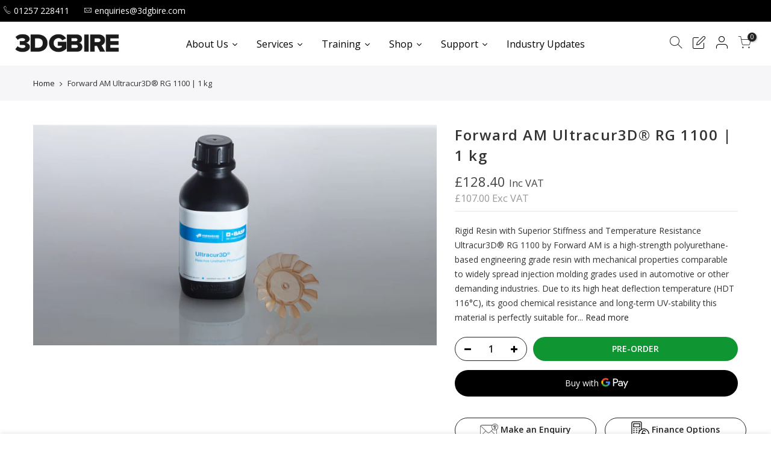

--- FILE ---
content_type: text/html; charset=utf-8
request_url: https://3dgbire.com/products/basf-forward-am-ultracur3d-rg-1100-1-kg/?view=js_ppr
body_size: -193
content:
<script type="application/json" id="ModelJson-_ppr">[]</script><script type="application/json" id="NTsettingspr__ppr">{ "related_id":false, "recently_viewed":false, "ProductID":6796390694965, "PrHandle":"basf-forward-am-ultracur3d-rg-1100-1-kg", "cat_handle":null, "scrolltop":null,"ThreeSixty":false,"hashtag":"none", "access_token":"none", "username":"none"}</script>


--- FILE ---
content_type: image/svg+xml
request_url: https://cdn.shopify.com/s/files/1/0765/4369/files/business_16577879.svg?v=1755605614
body_size: -397
content:
<svg xmlns="http://www.w3.org/2000/svg" viewBox="0 0 48 48" id="Layer_1"><g><path d="m23.44 5.79h-18.31v10.29h18.31zm-2 8.29h-14.31v-6.29h14.31z"></path><path d="m5.13 19.19h3.92v2h-3.92z"></path><path d="m12.32 19.19h3.92v2h-3.92z"></path><path d="m19.51 19.19h3.92v2h-3.92z"></path><path d="m5.13 23.91h3.92v2h-3.92z"></path><path d="m12.32 23.91h3.92v2h-3.92z"></path><path d="m5.13 28.64h3.92v2h-3.92z"></path><path d="m12.32 28.64h3.92v2h-3.92z"></path><path d="m5.13 33.36h3.92v2h-3.92z"></path><path d="m12.32 33.36h3.92v2h-3.92z"></path><path d="m33.34 19.19c-1.87 0-3.65.37-5.28 1.03v-15.4c0-2.38-1.94-4.32-4.32-4.32h-18.92c-2.38 0-4.32 1.94-4.32 4.32v31.52c0 2.38 1.94 4.32 4.32 4.32h16.43c2.48 4.1 6.97 6.85 12.1 6.85 7.81 0 14.16-6.35 14.16-14.16s-6.36-14.16-14.17-14.16zm-28.52 19.46c-1.28 0-2.32-1.04-2.32-2.32v-31.51c0-1.28 1.04-2.32 2.32-2.32h18.93c1.28 0 2.32 1.04 2.32 2.32v16.41c-1.21.73-2.3 1.64-3.25 2.69h-3.31v2h1.81c-1.34 2.16-2.13 4.7-2.13 7.43 0 1.88.38 3.67 1.04 5.31h-15.41zm28.52 6.85c-6.7 0-12.16-5.45-12.16-12.16s5.45-12.16 12.16-12.16 12.16 5.46 12.16 12.16-5.45 12.16-12.16 12.16z"></path><path d="m38.42 38.27c-1.43 1.71-2.54 1.5-4.5.38-.82-.47-1.79-.57-2.73-.48.79-1.48.86-3.04.62-4.38h5.33v-2h-5.95c-.09-.18-.17-.36-.26-.51-.44-.72-.61-1.55-.49-2.41.21-1.59 1.53-2.9 3.12-3.11 1.35-.18 2.69.4 3.48 1.51l.58.82 1.63-1.16-.58-.82c-1.21-1.71-3.27-2.61-5.37-2.34-2.52.33-4.51 2.31-4.85 4.82-.15 1.12.04 2.21.5 3.19h-2.45v2h3.27c.36 1.51.33 3.85-2.48 5.58l.98 1.74c.81-.41 3.39-1.43 4.65-.71.76.44 1.97 1.13 3.37 1.13 1.15 0 2.43-.48 3.67-1.97l.64-.77-1.54-1.28z"></path></g></svg>

--- FILE ---
content_type: text/javascript
request_url: https://3dgbire.com/cdn/shop/t/9/assets/interactable.min.js?v=132049274357694131751742377939
body_size: 8626
content:
!function(e){"use strict";"function"==typeof define&&define.amd?define(["jQuery_T4NT"],e):"object"==typeof module&&module.exports?module.exports=e(require("jQuery_T4NT")):jQuery_T4NT&&!jQuery_T4NT.fn.hoverIntent&&e(jQuery_T4NT)}(function(c){"use strict";var n,a,s={interval:100,sensitivity:6,timeout:0},l=0,p=function(e){n=e.pageX,a=e.pageY},d=function(e,t,o,i){if(Math.sqrt((o.pX-n)*(o.pX-n)+(o.pY-a)*(o.pY-a))<i.sensitivity)return t.off(o.event,p),delete o.timeoutId,o.isActive=!0,e.pageX=n,e.pageY=a,delete o.pX,delete o.pY,i.over.apply(t[0],[e]);o.pX=n,o.pY=a,o.timeoutId=setTimeout(function(){d(e,t,o,i)},i.interval)};c.fn.hoverIntent=function(e,t,o){var i=l++,r=c.extend({},s);c.isPlainObject(e)?(r=c.extend(r,e),c.isFunction(r.out)||(r.out=r.over)):r=c.isFunction(t)?c.extend(r,{over:e,out:t,selector:o}):c.extend(r,{over:e,out:e,selector:t});var n=function(e){var n=c.extend({},e),a=c(this),t=a.data("hoverIntent");t||a.data("hoverIntent",t={});var s=t[i];s||(t[i]=s={id:i}),s.timeoutId&&(s.timeoutId=clearTimeout(s.timeoutId));var o=s.event="mousemove.hoverIntent.hoverIntent"+i;if("mouseenter"===e.type){if(s.isActive)return;s.pX=n.pageX,s.pY=n.pageY,a.off(o,p).on(o,p),s.timeoutId=setTimeout(function(){d(n,a,s,r)},r.interval)}else{if(!s.isActive)return;a.off(o,p),s.timeoutId=setTimeout(function(){var e,t,o,i;e=n,t=a,o=s,i=r.out,delete t.data("hoverIntent")[o.id],i.apply(t[0],[e])},r.timeout)}};return this.on({"mouseenter.hoverIntent":n,"mouseleave.hoverIntent":n},r.selector)}}),function(q){"use strict";var m=q("body"),c=(m.hasClass("rtl_true"),q("#ld_cl_bar")),o=Modernizr.hovermq,p=Modernizr.touchevents,i=q(window).width(),l=q("#wis_ntjs"),y=(l.data("get"),nt_settings.use_vimg);function d(e,t,o){return o.indexOf(e)===t}geckoShopify.swatchesOnBGGrid=function(){var c="hide_ic_lz",l=nt_settings.pr_curent,t=function(e){var t=e.data("bgset"),o=(e.data("pd"),e.data("id")),i=e.data("vid"),n=e.parents(".nt_pr"),a=n.find(".main-img"),s=a.attr("data-id"),r=n.find(".product-title>a").attr("href");e.parents(".swatch__list_js").find(".current-swatch").removeClass("current-swatch"),e.parents(".swatch__list--opended").find(".current-swatch").removeClass("current-swatch"),e.addClass("current-swatch"),o!=s&&(n.addClass("nt-swatched"),e.hasClass("loaded_swatch")?a.addClass(c):a.removeClass(c),e.addClass("loaded_swatch"),a.attr("data-bgset",t).attr("data-id",o),"1"!=l&&(-1<r.indexOf("?variant=")?n.find("a").attr("href",r.split("?variant=")[0]+"?variant="+i):-1<r.indexOf("?")?n.find("a").attr("href",r.split("&variant=")[0]+"&variant="+i):n.find("a").attr("href",r+"?variant="+i),n.find(".nt_add_qv").attr("data-id",i)))};m.on("click",".nt_swatch_on_bg:not(.current-swatch)",function(){p&&t(q(this))}),p||m.hoverIntent({selector:".nt_swatch_on_bg",sensitivity:6,interval:100,timeout:100,over:function(e){t(q(this))},out:function(){}})},geckoShopify.ideaIntent=function(){o&&m.find("li.idea_intent").each(function(){var t=q(this);t.hoverIntent({sensitivity:3,interval:70,timeout:70,over:function(e){t.addClass("current_intent")},out:function(){t.removeClass("current_intent")}})})},geckoShopify.cartPosDropdown=function(){if(m.hasClass("cart_pos_dropdown")&&!p&&!m.hasClass("template-cart")){var t=q("#nt_cart_canvas"),o=q(".cart_pos_dropdown .icon_cart"),e=q(window),i=e.height(),n=e.width(),a=o.offset().top,s=n-(o.offset().left+o.outerWidth()),r=(o.outerHeight(),a+40);if(t.css({position:"absolute",top:r,right:s}),a<i);o.hoverIntent({sensitivity:6,interval:100,timeout:100,over:function(e){r=o.offset().top+40,m.addClass("oped_dropdown_cart"),t.css("top",r).addClass("current_hover")},out:function(){t.is(":hover")||(m.removeClass("oped_dropdown_cart"),t.removeClass("current_hover"))}}),t.on("mouseleave",function(){m.removeClass("oped_dropdown_cart"),t.removeClass("current_hover")})}},geckoShopify.headerCategoriesMenu=function(){if(0!=q("#cat_shopify").length){var e="#shopify-section-cat_shop .cat_nav_js",t="#cat_shopify";m.on("click","#shopify-section-cat_shop .cat_nav_js",function(e){e.preventDefault(),o()?n():i()}),m.on("click",t+" .menu-item-has-children>a",function(e){e.preventDefault();var t=q(this).parent().find("> .sub-menu");t.hasClass("child-open")?(q(this).removeClass("act-icon"),t.slideUp(200).removeClass("child-open")):(q(this).addClass("act-icon"),t.slideDown(200).addClass("child-open"))});var o=function(){return q(t).hasClass("cat_opened")},i=function(){q(t).addClass("cat_opened").stop().slideDown(200),q(e).addClass("btn_open")},n=function(){q(t).removeClass("cat_opened").stop().slideUp(200),q(e).removeClass("btn_open")}}},geckoShopify.popupMFP=function(){m.on("click","[data-opennt]",function(e){var t=q(e.currentTarget),o=q("html"),i=t.data(),n=i.opennt,a=i.color,s=i.bg,r=i.pos,c=i.ani||"has_ntcanvas",l=i.remove,p=i.class,d=i.close||!1,_=i.focuslast||!1,f=t.attr("data-focus"),u=window.pageYOffset;window.height,q("#shopify-section-header_banner").outerHeight(),q(".ntheader_wrapper").outerHeight();t.addClass("current_clicked"),q.magnificPopup.open({items:{src:n,type:"inline",tLoading:'<div class="loading-spin dark"></div>'},tClose:nt_settings.close,removalDelay:300,closeBtnInside:d,focus:f,autoFocusLast:_,callbacks:{beforeOpen:function(){this.st.mainClass=c+" "+a+" "+c+"_"+r},open:function(){o.addClass(c),o.addClass(c+"_"+r),p&&q(".mfp-content").addClass(p),s&&q(".mfp-bg").addClass(s),m.on("click",".close_pp",function(e){e.preventDefault(),q.magnificPopup.close()}),u&&q("html, body").scrollTop(u)},beforeClose:function(){o.removeClass(c)},afterClose:function(){o.removeClass(c+"_"+r),q(".current_clicked").removeClass("current_clicked"),l&&q(n).removeClass("mfp-hide")}}}),e.preventDefault()})},geckoShopify.initQuickView=function(){var e=m.hasClass("type_quickview_2");m.on("click",".js_add_qv",function(e){if(e.preventDefault(),e.stopPropagation(),!designMode){var t=q(this),o=null,i=t.attr("data-id"),n=t.attr("href");if(sp_nt_storage&&(o=sessionStorage.getItem("qv"+i)),null!==o)t.addClass("loading"),q.magnificPopup.instance.isOpen?(q.magnificPopup.close(),setTimeout(function(){s(!1,o,t,i,n)},q.magnificPopup.instance.st.removalDelay+10)):s(!1,o,t,i,n);else{var a=-1<n.indexOf("?variant=")||-1<n.indexOf("&variant=")?"&":"/?";q.ajax({beforeSend:function(){t.addClass("loading")},url:n+a+"view=quick_view",success:function(e){q.magnificPopup.instance.isOpen?(q.magnificPopup.close(),setTimeout(function(){s(!0,e,t,i,n)},q.magnificPopup.instance.st.removalDelay+10)):s(!0,e,t,i,n)},complete:function(){q(".loader").remove(),t.removeClass("loading")}})}}});var s=function(_,f,u,g,h){var v=q("html").hasClass("hside_opened");q.magnificPopup.open({items:{src:'<div class="mfp-with-anim popup-quick-view" id="content_quickview">'+f+"</div>",type:"inline"},closeBtnInside:e,tClose:nt_settings.close,removalDelay:500,callbacks:{beforeOpen:function(){this.st.mainClass="mfp-move-horizontal popup_qv_t4s"},open:function(){v&&(q(".hside_opened").removeClass("hside_opened"),q(".pside_opened").removeClass("pside_opened")),u.addClass("pp_t4_opended");var e=q(".nt_carousel_qv"),t=e.attr("data-flickity")||"{}";e.flickity(JSON.parse(t)),m.addClass("open_ntqv"),geckoShopify.ATC_animation("#callBackVariant_qv .single_add_to_cart_button"),geckoShopify.InitCountdown_pr("#nt_countdow_qv"),geckoShopify.wishlistUpdate(0,g),geckoShopify.compareUpdate(0,g);var o="#nt_stock_qv",i=q(o),n=i.data("cur"),a=i.data("st"),s=i.data("qty");if((1==a||3==a)&&n<s&&0<n?geckoShopify.progressbar(o,n):1!=a&&geckoShopify.progressbar(o),geckoShopify.delivery_order("#delivery_qv"),geckoShopify.real_time("#counter_qv"),geckoShopify.flashSold("#sold_qv"),m.trigger("refresh_currency"),"undefined"!=typeof addthis&&addthis.layers.refresh(),sp_nt_storage&&_&&sessionStorage.setItem("qv"+g,f),q("#content_quickview .entry-title a, #content_quickview .detail_link").attr("href",h),u.removeClass("loading"),geckoShopify.DropdownPicker(),geckoShopify.review(),0<q("#content_quickview .buy_qv_true").length&&Shopify.PaymentButton.init(),"true"===q("#store_availability_qv").attr("data-has-only-default-variant")&&geckoShopify._updateStoreAvailabilityContent(q("#store_availability_qv"),!0,q("#store_availability_qv").attr("data-vid")),q("#content_quickview .lazypreload.nt_pre_img").addClass("lazyload"),q("#ProductJson-template_qv").html()){var r,c,l=JSON.parse(q("#ProductJson-template_qv").html()),p=JSON.parse(q("#ProductJson-incoming_qv").html()),d=[];for(r in l.ck_so_un=p.ck_so_un,l.ntsoldout=p.ntsoldout,l.unvariants=p.unvariants,l.remove_soldout=p.remove_soldout,l.size_avai=p.size_avai,l.tt_size_avai=p.tt_size_avai,p.variants)c=p.variants[r],l.variants[r].incoming=c.incoming,l.variants[r].next_incoming_date=c.next_incoming_date,l.variants[r].inventory_quantity=c.inventory_quantity,d.push(c.mdid);if(geckoShopify.Ntproduct_switch(".variations_form_qv",d,l,"#cart-form_qv","#product-select_qv","#nt_select_qv_","#callBackVariant_qv","_qv"),"1"!==nt_settings.pr_curent||0<q("#cart-form_qv .is-selected-nt").length){if(q("#nt_select_qv_1 .is-selected-nt, #nt_select_qv_2 .is-selected-nt").addClass("is-selected").removeClass("is-selected-nt"),q("#nt_select_qv_0 .is-selected-nt").click().removeClass("is-selected-nt"),!y)return;q("#nt_select_qv_1 .is-selected,#nt_select_qv_2 .is-selected").removeClass("is-selected").click()}}},beforeClose:function(){v&&(q("html").addClass("hside_opened"),m.addClass("pside_opened")),0<q(".store_availabilities_modal.act_opened").length&&q(".store_availabilities_modal .close_pp").trigger("click")},close:function(){q("#content_quickview").empty(),m.trigger("refresh_hreft4"),u.removeClass("pp_t4_opended"),m.removeClass("open_ntqv"),geckoShopify.DropdownPicker()}}})}},geckoShopify.quickShop=function(){var s="clicked_ed_js";m.on("click",".js__qs",function(e){if(e.preventDefault(),e.stopPropagation(),!designMode){var t=q(this),o=null,i=t.attr("data-id"),n=t.attr("href");if(sp_nt_storage&&(o=sessionStorage.getItem("qs"+i)),null!==o)t.addClass("loading qs_opened "+s),q.magnificPopup.instance.isOpen?(q.magnificPopup.close(),setTimeout(function(){r(!1,o,t,i,n)},q.magnificPopup.instance.st.removalDelay+10)):r(!1,o,t,i,n);else{var a=-1<n.indexOf("?variant=")||-1<n.indexOf("&variant=")?"&":"/?";q.ajax({beforeSend:function(){t.addClass("loading "+s)},url:n+a+"view=quick_shop",success:function(e){q.magnificPopup.instance.isOpen?(q.magnificPopup.close(),setTimeout(function(){r(!0,e,t,i,n)},q.magnificPopup.instance.st.removalDelay+10)):r(!0,e,t,i,n)},complete:function(){q(".loader").remove(),t.removeClass("loading")}})}}});var r=function(r,c,l,p,e){q.magnificPopup.open({items:{src:'<div class="mfp-with-anim pp_qs" id="content_quickview">'+c+"</div>",type:"inline"},tClose:nt_settings.close,removalDelay:500,callbacks:{beforeOpen:function(){this.st.mainClass="mfp-move-vertical"},open:function(){l.addClass("pp_t4_opended");var e=q(".nt_carousel_qs"),t=e.attr("data-flickity")||"{}";if(e.flickity(JSON.parse(t)),m.addClass("open_ntqs"),sp_nt_storage&&r&&sessionStorage.setItem("qs"+p,c),l.removeClass("loading"),geckoShopify.DropdownPicker(),geckoShopify.review(),0<q("#content_quickview .buy_qs_true").length&&Shopify.PaymentButton.init(),"true"===q("#store_availability_qs").attr("data-has-only-default-variant")&&geckoShopify._updateStoreAvailabilityContent(q("#store_availability_qs"),!0,q("#store_availability_qs").attr("data-vid")),q("#content_quickview .lazypreload.nt_pre_img").addClass("lazyload"),q("#ProductJson-template_qs").html()){var o,i,n=JSON.parse(q("#ProductJson-template_qs").html()),a=JSON.parse(q("#ProductJson-incoming_qs").html()),s=[];for(o in n.ck_so_un=a.ck_so_un,n.ntsoldout=a.ntsoldout,n.unvariants=a.unvariants,n.remove_soldout=a.remove_soldout,n.size_avai=a.size_avai,n.tt_size_avai=a.tt_size_avai,a.variants)i=a.variants[o],n.variants[o].incoming=i.incoming,n.variants[o].next_incoming_date=i.next_incoming_date,n.variants[o].inventory_quantity=i.inventory_quantity,s.push(i.mdid);if(geckoShopify.Ntproduct_switch(".variations_form_qs",s,n,"#cart-form_qs","#product-select_qs","#nt_select_qs_","#callBackVariant_qs","_qs"),"1"!==nt_settings.pr_curent||0<q("#cart-form_qs .is-selected-nt").length){if(q("#nt_select_qs_1 .is-selected-nt, #nt_select_qs_2 .is-selected-nt").addClass("is-selected").removeClass("is-selected-nt"),q("#nt_select_qs_0 .is-selected-nt").click().removeClass("is-selected-nt"),!y)return;q("#nt_select_qs_1 .is-selected,#nt_select_qs_2 .is-selected").removeClass("is-selected").click()}}},beforeClose:function(){0<q(".store_availabilities_modal.act_opened").length&&q(".store_availabilities_modal .close_pp").trigger("click")},close:function(){q("."+s).removeClass(s),q("#content_quickview").empty(),m.trigger("refresh_hreft4"),l.removeClass("pp_t4_opended qs_opened"),m.removeClass("open_ntqs"),geckoShopify.DropdownPicker()}}})}};var t=nt_settings.wis_atc_added,_="wis_added",e=".wis_remve",s=l.find(".txt_view").text();if("2"==t){var f=l.find(".txt_add").text();_="wis_added",e=".wis_remve, .wis_added",s=l.find(".txt_remve").text()}geckoShopify.wishlistLocal=function(){if(sp_nt_storage&&"1"==nt_settings.wishlist_type){m.on("click",".wishlistadd",function(e){e.preventDefault();var t=q(this),o=t.data("id")||"",i="id:"+o,n=localStorage.getItem("nt_wis");if(!(i.length<6)){var a;if(t.addClass("pe_none"),null!=n&&0<n.length)(a=n.split(",")).unshift(i);else(a=new Array).unshift(i);80<(a=a.filter(d)).length&&(a=a.splice(0,80)),localStorage.setItem("nt_wis",a.toString()),q('.wishlistadd[data-id="'+o+'"]').removeClass("pe_none wishlistadd").addClass(_).find(".tt_txt").text(s),geckoShopify.wishlistUpdate(1)}}),m.on("click",".wis_added,.js_link_wis",function(e){e.preventDefault(),("2"!=t||q(this).hasClass("js_link_wis"))&&(c.trigger("ld_bar_star"),setTimeout(function(){c.trigger("ld_bar_end")},300),window.location.href=l.attr("href"))}),m.on("click",e,function(e){e.preventDefault();var t=q(this),o=t.data("id"),i="id:"+o,n=localStorage.getItem("nt_wis"),a=!t.hasClass("wis_added");t.addClass("pe_none wishlistadd");var s=n.split(","),r=s.indexOf(i);-1<r?(s=s.splice(0,81)).splice(r,1):s=s.splice(0,80),localStorage.setItem("nt_wis",s.toString()),a?t.closest(".nt_pr").remove():q('.wis_added[data-id="'+o+'"]').removeClass("wis_remve wis_added").addClass("wishlistadd").find(".tt_txt").text(f),t.removeClass("pe_none wis_remve wis_added"),geckoShopify.wishlistUpdate(1),""==s.toString()&&a&&(window.location.href=l.attr("href"))})}},geckoShopify.ThemeT4Compare=function(){if(sp_nt_storage&&0!=q("#cp_ntjs").length){var s=nt_settings.added_text_cp,r=q("#cp_ntjs");m.on("click",".compare_add",function(e){e.preventDefault();var t=q(this),o=t.data("id")||"",i="id:"+o,n=localStorage.getItem("nt_cp");if(!(i.length<6)){var a;if(t.addClass("pe_none"),null!=n&&0<n.length)(a=n.split(",")).unshift(i);else(a=new Array).unshift(i);6<(a=a.filter(d)).length&&(a=a.splice(0,6)),localStorage.setItem("nt_cp",a.toString()),q('.compare_add[data-id="'+o+'"]').removeClass("pe_none compare_add").addClass("cpt4_added").find(".tt_txt").text(s),geckoShopify.wishlistUpdate(1),geckoShopify.compareUpdate(1)}}),m.on("click",".cpt4_added,.js_link_cp",function(e){e.preventDefault(),c.trigger("ld_bar_star"),setTimeout(function(){c.trigger("ld_bar_end")},300),window.location.href=r.attr("href")}),m.on("click",".cpt4_remve",function(e){e.preventDefault();var t=q(this),o="id:"+t.data("id"),i=localStorage.getItem("nt_cp");t.addClass("pe_none");var n=i.split(","),a=n.indexOf(o);-1<a?(n=n.splice(0,7)).splice(a,1):n=n.splice(0,6),localStorage.setItem("nt_cp",n.toString()),t.removeClass("pe_none"),q(".compare_id_"+t.data("id")).remove(),geckoShopify.compareUpdate(1),""==n.toString()&&(window.location.href=r.attr("href"))})}},geckoShopify.wishlistApp=function(){if(sp_nt_storage&&"2"==nt_settings.wishlist_type&&(m.on("click",".nt_w_login",function(e){var t=q('[data-id="#nt_login_canvas"]');0!=t.length&&(e.preventDefault(),t.first().trigger("click"))}),0!=l.length)){var o=l.data("cusid"),s=l.data("email"),a=l.find(".txt_view").text(),r=q("#arr_wis_id");m.on("click",".wishlistadd",function(e){e.preventDefault();var t=q(this),i=t.data("id")||"",n="id:"+i;n.length<6||(t.addClass("loading"),q.ajax({url:"https://nitro-wishlist.teathemes.net?shop="+Shopify.shop,type:"POST",cache:!0,data:{id:n,handle:"ntt4",action:"add",email:s,customer_id:o},success:function(e,t){try{e=q.parseJSON(e)}catch(e){}if("success"==e.status&&"success"==t){var o=r.text();q('.wishlistadd[data-id="'+i+'"]').removeClass("pe_none wishlistadd").addClass(_).find(".tt_txt").text(a),""==o?r.text(n):r.text(o+" "+n),geckoShopify.wishlistUpdateApp(1)}else console.log("Error: "+e.message)},error:function(e){404==e.status?alert("This feature is not available because there is no  Nitro Wishlist app installed. Please install Nitro Wishlist app first when using Wishlist in Shop."):console.log("Error: "+e.message)},complete:function(){t.removeClass("loading")}}))}),m.on("click",".wis_added,.js_link_wis",function(e){e.preventDefault(),"2"!=t&&(c.trigger("ld_bar_star"),setTimeout(function(){c.trigger("ld_bar_end")},300),window.location.href=l.attr("href"))}),m.on("click",e,function(e){e.preventDefault();var i=q(this),n=i.data("id"),a=!i.hasClass("wis_added");i.addClass("loading"),q.ajax({url:"https://nitro-wishlist.teathemes.net?shop="+Shopify.shop,type:"POST",data:{id:n,handle:"ntt4",action:"remove",email:s,customer_id:o},success:function(e,t){try{e=q.parseJSON(e)}catch(e){}if("success"==e.status&&"success"==t){a?i.closest(".nt_pr").remove():q('.wis_added[data-id="'+n+'"]').removeClass("wis_remve wis_added").addClass("wishlistadd").find(".tt_txt").text(f),i.removeClass("wis_remve wis_added").addClass("wishlistadd");var o=r.text().replace("id:"+n,"").replace(" "+n,"").replace(n,"");0==q.trim(o).length?(r.text(o),a&&(window.location.href=l.attr("href").split("&q=")[0])):(r.text(o),geckoShopify.wishlistUpdateApp(1))}else console.log("Error: "+e.message)},error:function(){console.log("Error: "+data.message)},complete:function(){i.removeClass("loading")}})})}},geckoShopify.mobileNav=function(){var e=q("#nt_menu_canvas,#nav_header7");e.on("click",".menu-item-has-children.only_icon_false>a",function(e){e.preventDefault(),e.stopPropagation();var t=q(this),o=t.parent();i(t,o)}),e.on("click",".menu-item-has-children .nav_link_icon",function(e){e.preventDefault(),e.stopPropagation();var t=q(this),o=t.parent().parent();i(t,o)});var i=function(e,t){t.hasClass("nt_opended")?t.removeClass("nt_opended").children("ul").slideUp(200):t.addClass("nt_opended").children("ul").slideDown(200)};e.on("click",".mb_nav_tabs>div",function(){if(!q(this).hasClass("active")){var e=q(this),t=e.data("id");e.parent().find(".active").removeClass("active"),e.addClass("active"),q(".mb_nav_tab").removeClass("active"),q(t).addClass("active")}})},geckoShopify.InitPopupVideo=function(){0!=q(".nt_mfp_video").length&&q(".nt_mfp_video").magnificPopup({disableOn:0,type:"iframe",tClose:nt_settings.close,iframe:{markup:'<div class="mfp-iframe-scaler pr"><div class="mfp-close"></div><iframe class="mfp-iframe" frameborder="0" allowfullscreen></iframe></div>',patterns:{youtube:{index:"youtube.com/",id:"v=",src:"//www.youtube.com/embed/%id%?autoplay=1"},vimeo:{index:"vimeo.com/",id:"/",src:"//player.vimeo.com/video/%id%?autoplay=1"}},srcAction:"iframe_src"}})},geckoShopify.InitPopupHTML=function(){0!=q(".nt_mfp_html").length&&m.on("click",".nt_mfp_html",function(e){return q.magnificPopup.open({items:{src:q(this).data("mfp")},type:"iframe"}),!1})},geckoShopify.preloadImages=function(e){q(e).each(function(){q("<img/>")[0].src=this})},geckoShopify.Init360Video=function(){var t,o;0!=q(".nt_mfp_360").length&&q(".nt_mfp_360").magnificPopup({items:{src:"#pr_360_mfp"},type:"inline",tClose:nt_settings.close,mainClass:"mfp-fade",removalDelay:160,disableOn:!1,preloader:!1,fixedContentPos:!1,callbacks:{beforeOpen:function(){},open:function(){if(!(0<q(".threesixty.doned").length)){var e=JSON.parse(q("#NTsettingspr__ppr").html());o=e.ProductID,t=q(".threed_id_"+o).ThreeSixty({totalFrames:e.totalFrames,endFrame:e.endFrame,currentFrame:1,framerate:e.framerate,autoplayDirection:e.autoplayDirection,imgList:".threesixty_imgs",progress:".spinner",imgArray:e.imgArray,height:e.height,width:e.width,responsive:!0,navigation:!0}),q(".threed_id_"+o).addClass("doned")}},beforeClose:function(){t.stop(),q(".nav_bar_stop").removeClass("nav_bar_stop").addClass("nav_bar_play")},close:function(){}}})},geckoShopify.add_loading=function(){m.on("click",".js_add_ld:not(.jscl_ld)",function(e){c.trigger("ld_bar_star"),setTimeout(function(){c.trigger("ld_bar_60")},250),setTimeout(function(){c.trigger("ld_bar_80")},300),setTimeout(function(){c.trigger("ld_bar_90")},400),setTimeout(function(){c.trigger("ld_bar_94")},500),setTimeout(function(){c.trigger("ld_bar_end")},1e3)})},geckoShopify.footerCollapse=function(){767<q(window).width()||0==q(".footer_collapse_true").length||q(".footer_collapse_true .widget-title").off("click").on("click",function(){var e=q(this).parent(),t=e.find("> .widget_footer");e.hasClass("footer_opened")?(e.removeClass("footer_opened"),t.stop().slideUp(200)):(e.addClass("footer_opened"),t.stop().slideDown(200))})},geckoShopify.backToTop=function(){var e,t=q("#nt_backtop");q(window).width()<768&&"3"!=nt_settings.backtop||0==t.length||(q(window).scroll(function(){e&&window.clearTimeout(e),e=window.setTimeout(function(){q(this).scrollTop()>nt_settings.scrollTop?t.addClass("bkt_show"):t.removeClass("bkt_show")},40)}),t.on("click",function(){return q("html, body").animate({scrollTop:0},800),!1}))},geckoShopify.currencyForm=function(){if(0!=q("#CurrencyLangSelector").length){if(0<q("#CurrencySelector").length)var e=".languages a.lang-item,.currencies a.currency-item";else e=".languages a.lang-item";m.on("click",e,function(e){e.preventDefault();var t=q(this);if(!t.hasClass("selected")){if(t.hasClass("lang-item"))var o=".languages",i=".languages .lang-item",n="#LocaleSelector";else o=".currencies",i=".currencies .currency-item",n="#CurrencySelector";var a,s=t.attr("data-currency"),r=q(o+" a.selected").first().attr("data-currency")||t_shop_currency;q(o+" .current").text(t.text()).removeClass("flagst4-"+r).addClass("flagst4-"+s),q(i).removeClass("selected"),q(o+" a[data-currency="+s+"]").addClass("selected"),a=s,q(n).val(a),q("#CurrencyLangSelector").submit(),c.trigger("ld_bar_star"),setTimeout(function(){c.trigger("ld_bar_60")},250),setTimeout(function(){c.trigger("ld_bar_80")},300),setTimeout(function(){c.trigger("ld_bar_90")},380),setTimeout(function(){c.trigger("ld_bar_94")},500),setTimeout(function(){c.trigger("ld_bar_end")},1e3)}});var t=geckoShopify.StorageCurrency();if(nt_settings.currency_visitor&&null==t&&!navigator.userAgent.match(/bot|spider/i)){var o=function(e){sp_nt_storage&&localStorage.setItem("T4Currency",e),q('.currencies a[data-currency="'+e+'"]:first').trigger("click")},i={AF:"AFN",AX:"EUR",AL:"ALL",DZ:"DZD",AS:"USD",AD:"EUR",AO:"AOA",AI:"XCD",AQ:"",AG:"XCD",AR:"ARS",AM:"AMD",AW:"AWG",AU:"AUD",AT:"EUR",AZ:"AZN",BS:"BSD",BH:"BHD",BD:"BDT",BB:"BBD",BY:"BYN",BE:"EUR",BZ:"BZD",BJ:"XOF",BM:"BMD",BT:"BTN",BO:"BOB",BA:"BAM",BW:"BWP",BV:"NOK",BR:"BRL",IO:"USD",BN:"BND",BG:"BGN",BF:"XOF",BI:"BIF",KH:"KHR",CM:"XAF",CA:"CAD",CV:"CVE",KY:"KYD",CF:"XAF",TD:"XAF",CL:"CLP",CN:"CNY",CX:"AUD",CC:"AUD",CO:"COP",KM:"KMF",CG:"XAF",CD:"CDF",CK:"NZD",CR:"CRC",CI:"XOF",HR:"HRK",CU:"CUP",CY:"EUR",CZ:"CZK",DK:"DKK",DJ:"DJF",DM:"XCD",DO:"DOP",EC:"USD",EG:"EGP",SV:"USD",GQ:"XAF",ER:"ERN",EE:"EUR",ET:"ETB",FK:"FKP",FO:"DKK",FJ:"FJD",FI:"EUR",FR:"EUR",GF:"EUR",PF:"XPF",TF:"EUR",GA:"XAF",GM:"GMD",GE:"GEL",DE:"EUR",GH:"GHS",GI:"GIP",GR:"EUR",GL:"DKK",GD:"XCD",GP:"EUR",GU:"USD",GT:"GTQ",GG:"GBP",GN:"GNF",GW:"XOF",GY:"GYD",HT:"HTG",HM:"AUD",VA:"EUR",HN:"HNL",HK:"HKD",HU:"HUF",IS:"ISK",IN:"INR",ID:"IDR",IR:"IRR",IQ:"IQD",IE:"EUR",IM:"GBP",IL:"ILS",IT:"EUR",JM:"JMD",JP:"JPY",JE:"GBP",JO:"JOD",KZ:"KZT",KE:"KES",KI:"AUD",KR:"KRW",KW:"KWD",KG:"KGS",LA:"LAK",LV:"EUR",LB:"LBP",LS:"LSL",LR:"LRD",LY:"LYD",LI:"CHF",LT:"EUR",LU:"EUR",MO:"MOP",MK:"MKD",MG:"MGA",MW:"MWK",MY:"MYR",MV:"MVR",ML:"XOF",MT:"EUR",MH:"USD",MQ:"EUR",MR:"MRU",MU:"MUR",YT:"EUR",MX:"MXN",FM:"USD",MD:"MDL",MC:"EUR",MN:"MNT",ME:"EUR",MS:"XCD",MA:"MAD",MZ:"MZN",MM:"MMK",NA:"NAD",NR:"AUD",NP:"NPR",NL:"EUR",AN:"",NC:"XPF",NZ:"NZD",NI:"NIO",NE:"XOF",NG:"NGN",NU:"NZD",NF:"AUD",MP:"USD",NO:"NOK",OM:"OMR",PK:"PKR",PW:"USD",PS:"ILS",PA:"PAB",PG:"PGK",PY:"PYG",PE:"PEN",PH:"PHP",PN:"NZD",PL:"PLN",PT:"EUR",PR:"USD",QA:"QAR",RE:"EUR",RO:"RON",RU:"RUB",RW:"RWF",BL:"EUR",SH:"SHP",KN:"XCD",LC:"XCD",MF:"EUR",PM:"EUR",VC:"XCD",WS:"WST",SM:"EUR",ST:"STN",SA:"SAR",SN:"XOF",RS:"RSD",SC:"SCR",SL:"SLL",SG:"SGD",SK:"EUR",SI:"EUR",SB:"SBD",SO:"SOS",ZA:"ZAR",GS:"GBP",ES:"EUR",LK:"LKR",SD:"SDG",SR:"SRD",SJ:"NOK",SZ:"SZL",SE:"SEK",CH:"CHF",SY:"SYP",TW:"TWD",TJ:"TJS",TZ:"TZS",TH:"THB",TL:"USD",TG:"XOF",TK:"NZD",TO:"TOP",TT:"TTD",TN:"TND",TR:"TRY",TM:"TMT",TC:"USD",TV:"AUD",UG:"UGX",UA:"UAH",AE:"AED",GB:"GBP",US:"USD",UM:"USD",UY:"UYU",UZ:"UZS",VU:"VUV",VE:"VEF",VN:"VND",VG:"USD",VI:"USD",WF:"XPF",EH:"MAD",YE:"YER",ZM:"ZMW",ZW:"ZWD"};if(nt_currency){var n,a=JSON.parse(nt_currency);try{n=a.currency.handle}catch(e){n=i[a.countryCode]||i[a.country]||a.currency}o(n)}else{var s={type:"get",url:"https://extreme-ip-lookup.com/json",dataType:"json",success:function(e){"success"==e.status?(sp_nt_storage&&localStorage.setItem("nt_currency",JSON.stringify(e)),o(i[e.countryCode])):q.ajax(r)},error:function(e,t){q.ajax(r)}},r={type:"get",url:"https://ipinfo.io/json",dataType:"json",success:function(e){sp_nt_storage&&localStorage.setItem("nt_currency",JSON.stringify(e)),o(i[e.country])}};q.ajax({type:"get",url:"/browsing_context_suggestions.json?source=geolocation_recommendation&currency[enabled]=true&language[enabled]=true",dataType:"json",success:function(e){try{var t=e.suggestions[0].parts;sp_nt_storage&&localStorage.setItem("nt_currency",JSON.stringify(t)),o(t.currency.handle)}catch(e){q.ajax(s)}},error:function(e,t){q.ajax(s)}})}}}},geckoShopify.stickyFooter=function(){if(!(0==q(".footer_sticky_true").length||q(window).width()<=1024)){var t=q("#nt_footer"),e=q("#nt_content"),o=q(window);0<q(".kalles_prefooter").length&&(e=q(".kalles_prefooter"));var i=function(){e.css({marginBottom:t.outerHeight()})};if(o.on("resize",i),i(),m.addClass("calc_footer_sticky"),q("html").hasClass("browser-Safari")){var n=function(){var e=o.scrollTop();q(document).outerHeight()-t.outerHeight()<e+t.outerHeight()+o.outerHeight()?t.addClass("visible_footer"):t.removeClass("visible_footer")};n(),o.on("scroll",n)}}},geckoShopify.NewsletterPopup=function(){if(!(0==q(".popup_new_wrap").length||0<q(".mobile_new_false").length&&q(window).width()<768||"confirmed"!=Cookies.get("kalles_age_verify")&&0<q(".popup_age_wrap").length)){var e=q(".popup_new_wrap"),t=e.data("stt"),o=t.pp_version,i=!1,n=Cookies.get("kalles_shown_pages"),a=function(){q.magnificPopup.open({items:{src:"#shopify-section-newsletter_pp .popup_new_wrap"},type:"inline",removalDelay:500,tClose:nt_settings.close,callbacks:{beforeOpen:function(){this.st.mainClass="mfp-move-horizontal new_pp_wrapper"},open:function(){},close:function(){q(".qs_opened").removeClass("qs_opened"),Cookies.set("kalles_popup_"+o,"shown",{expires:t.day_next,path:"/"})}}})},s=function(){q.magnificPopup.instance.isOpen?(q.magnificPopup.close(),setTimeout(function(){a()},q.magnificPopup.instance.st.removalDelay+10)):a()};if(q(".kalles_open_newsletter").on("click",function(e){e.preventDefault(),s()}),e.on("open_newsletter",function(){s()}),!designMode){if(n||(n=0),n<t.number_pages)return n++,Cookies.set("kalles_shown_pages",n,{expires:t.day_next,path:"/"}),!1;"shown"!=Cookies.get("kalles_popup_"+o)&&("scroll"==t.after?q(window).scroll(function(){if(i)return!1;q(document).scrollTop()>=t.scroll_delay&&(s(),i=!0)}):setTimeout(function(){s()},t.time_delay))}}},geckoShopify.ageVerify=function(){if(0!=q(".popup_age_wrap").length&&(designMode||"confirmed"!=Cookies.get("kalles_age_verify"))){var n=q(".popup_age_wrap"),e=n.data("stt"),a=e.age_limit,s=e.date_of_birth,r=e.day_next,t=function(){q.magnificPopup.open({items:{src:"#shopify-section-age_verify .popup_age_wrap"},type:"inline",closeOnBgClick:!1,closeBtnInside:!1,showCloseBtn:!1,enableEscapeKey:!1,removalDelay:500,tClose:nt_settings.close,callbacks:{beforeOpen:function(){this.st.mainClass="mfp-move-horizontal age_pp_wrapper"}}})};designMode||t(),n.on("open_age_pp",function(){t()}),q(".age_verify_allowed").on("click",function(){if(s){var e=parseInt(q("#ageyear").val()),t=parseInt(q("#agemonth").val()),o=parseInt(q("#ageday").val()),i=new Date(e+a,t,o);(new Date).getTime()-i.getTime()<0?(n.addClass("animated shake"),window.setTimeout(function(){n.removeClass("animated shake")},1e3)):(Cookies.set("kalles_age_verify","confirmed",{expires:parseInt(r),path:"/"}),q.magnificPopup.close())}else Cookies.set("kalles_age_verify","confirmed",{expires:parseInt(r),path:"/"}),q.magnificPopup.close()}),q(".age_verify_forbidden").on("click",function(){n.addClass("active_forbidden")})}},geckoShopify.cookiesLawPP=function(){var e=q(".popup_cookies_wrap"),t=e.parent(),o=e.data("stt");try{var i=o.pp_version}catch(e){i=1994}if((designMode||"accepted"!=Cookies.get("kalles_cookies_"+i))&&0!=e.length){var n=function(){t.removeClass("pp_onhide").addClass("pp_onshow"),e.on("click",".pp_cookies_accept_btn",function(e){e.preventDefault(),a()})};designMode||setTimeout(function(){n()},2500),e.on("open_cookies_pp",function(){n()});var a=function(){t.removeClass("pp_onshow").addClass("pp_onhide"),Cookies.set("kalles_cookies_"+i,"accepted",{expires:o.day_next,path:"/"})}}},geckoShopify.PromoPrPopup=function(){if(!(0==q(".js_lz_pppr").length||i<1025||!o||"confirmed"!=Cookies.get("kalles_age_verify")&&0<q(".popup_age_wrap").length||!designMode&&"shown"==Cookies.get("kalles_prpr_pp_1"))){var e=q(".popup_prpr_wrap"),t=function(){var e=q(".popup_prpr_wrap").data("stt");q.magnificPopup.open({items:{src:"#shopify-section-promo_pr_pp .popup_prpr_wrap"},type:"inline",removalDelay:500,tClose:nt_settings.close,callbacks:{beforeOpen:function(){this.st.mainClass="mfp-move-horizontal prpr_pp_wrapper"},open:function(){var e=q(".popup_prpr_wrap .js_carousel");geckoShopify.refresh_flickity(e),geckoShopify.flickityResposition(!1,e),q(".popup_prpr_wrap .swatch__list--calced").removeClass("swatch__list--calced"),geckoShopify.recalculateSwatches(),geckoShopify.InitCountdown(),geckoShopify.lazyWishUpdate(),geckoShopify.review(),m.trigger("refresh_currency"),q(document).off("mouseleave.registerexit")},close:function(){q(".qs_opened").removeClass("qs_opened"),Cookies.set("kalles_prpr_pp_1","shown",{expires:e.day_next,path:"/"})}}})};q(".kalles_open_promopr").on("click",function(e){e.preventDefault(),t()}),e.on("open_promopr",function(){t()}),designMode||(q(".js_lz_pppr.dn").removeClass("dn").addClass("lazyload lazypreload"),q(document).on("mouseleave.registerexit",function(e){e.clientY<60&&0==q(".mfp-content").length&&0<q(".popup_prpr_wrap").length&&t()}))}},geckoShopify.SalesPopup=function(){if(!(0==q(".popup_slpr_wrap").length||0<q(".salse_pp_mb_false").length&&q(window).width()<768||"confirmed"!=Cookies.get("kalles_age_verify")&&0<q(".popup_age_wrap").length)){var t,o,e=q(".popup_slpr_wrap"),i=e.data("stt"),n=(i.show,i.limit-1),a=i.pp_type,s=(i.catlink,JSON.parse(q("#title_sale_pp").html())),r=i.url,c=i.image,l=i.id,p=JSON.parse(q("#location_sale_pp").html()),d=JSON.parse(q("#time_sale_pp").html()),_=i.ClassUp,f=i.classDown[_],u=q(".js_slpr_img"),g=q(".js_slpr_a"),h=q(".js_slpr_tt"),v=q(".js_slpr_location"),m=q(".js_slpr_ago"),y=q(".pp_slpr_qv"),C=0,k=r.length-1,S=p.length-1,w=d.length-1,D=i.StarTime*i.StarTime_unit,T=i.StayTime*i.StayTime_unit,P=function(e){var t=c[e],o=t.replace(".jpg?v=","_65x.jpg?v=").replace(".png?v=","_65x.png?v=").replace(".gif?v=","_65x.gif?v="),i=t.replace(".jpg?v=","_130x.jpg?v=").replace(".png?v=","_130x.png?v=").replace(".gif?v=","_130x.gif?v=");u.attr("src",o).attr("srcset",o+" 1x,"+i+" 2x"),h.text(s[e]),g.attr("href",r[e]),y.attr("data-id",l[e]),v.text(p[geckoShopify.getRandomInt(0,S)]),m.text(d[geckoShopify.getRandomInt(0,w)]),U()},b=function(){I(),t=setTimeout(function(){"1"==a?(P(C),(n<++C||k<C)&&(C=0)):P(geckoShopify.getRandomInt(0,k)),o=setTimeout(function(){b()},T)},D)},U=function(){e.removeClass("hide").addClass(_).removeClass(f)},I=function(){e.removeClass(_).addClass(f)};q(".pp_slpr_close").on("click",function(e){e.preventDefault(),I(),clearTimeout(o),clearTimeout(t)}),e.on("open_slpr_pp",function(){b()}),designMode||b()}},geckoShopify.MenuhoverIntent=function(){if(o){var i=nt_settings.HoverInterval,n=nt_settings.HoverTimeout;q(".nt_menu li.has-children").each(function(e,t){var o=q(this);o.hoverIntent({sensitivity:3,interval:i,timeout:n,over:function(e){o.addClass("menu_item_hover")},out:function(){o.removeClass("menu_item_hover")}})})}}}(jQuery_T4NT),jQuery_T4NT(document).ready(function(e){geckoShopify.MenuhoverIntent(),geckoShopify.NewsletterPopup(),geckoShopify.ageVerify(),geckoShopify.cookiesLawPP(),geckoShopify.PromoPrPopup(),geckoShopify.stickyFooter(),geckoShopify.swatchesOnBGGrid(),geckoShopify.cartPosDropdown(),geckoShopify.ideaIntent(),geckoShopify.currencyForm(),geckoShopify.popupMFP(),geckoShopify.headerCategoriesMenu(),geckoShopify.initQuickView(),geckoShopify.quickShop(),geckoShopify.InitPopupVideo(),geckoShopify.InitPopupHTML(),geckoShopify.Init360Video(),geckoShopify.add_loading(),geckoShopify.footerCollapse(),geckoShopify.mobileNav(),geckoShopify.backToTop(),geckoShopify.wishlistLocal(),geckoShopify.wishlistApp(),geckoShopify.ThemeT4Compare(),geckoShopify.wishlistUpdate(0),geckoShopify.wishlistUpdate(1),geckoShopify.compareUpdate(0),geckoShopify.compareUpdate(1),geckoShopify.wishlistUpdateApp(0),geckoShopify.wishlistUpdateApp(1),geckoShopify.lazyWishUpdate(),e(".js_lz_slpr.dn").removeClass("dn").addClass("lazyload").one("lazyincluded",function(e){geckoShopify.SalesPopup()}),designMode&&geckoShopify.SalesPopup(),"none"!=JSNTT4.data("cusjs")&&$script(JSNTT4.data("cusjs"))});